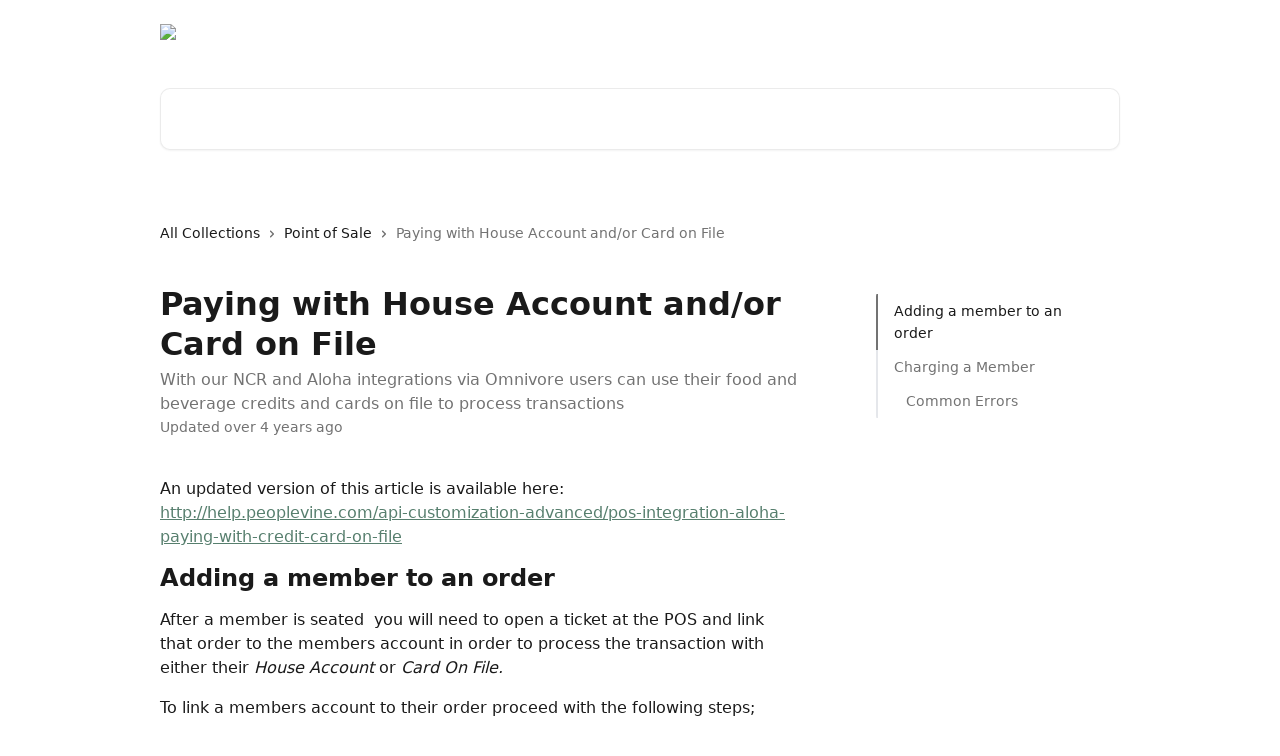

--- FILE ---
content_type: text/html; charset=utf-8
request_url: https://help.peoplevinehelp.com/en/articles/2494087-paying-with-house-account-and-or-card-on-file
body_size: 16088
content:
<!DOCTYPE html><html lang="en"><head><meta charSet="utf-8" data-next-head=""/><title data-next-head="">Paying with House Account and/or Card on File | Peoplevine Resources</title><meta property="og:title" content="Paying with House Account and/or Card on File | Peoplevine Resources" data-next-head=""/><meta name="twitter:title" content="Paying with House Account and/or Card on File | Peoplevine Resources" data-next-head=""/><meta property="og:description" content="With our NCR and Aloha integrations via Omnivore users can use their food and beverage credits and cards on file to process transactions" data-next-head=""/><meta name="twitter:description" content="With our NCR and Aloha integrations via Omnivore users can use their food and beverage credits and cards on file to process transactions" data-next-head=""/><meta name="description" content="With our NCR and Aloha integrations via Omnivore users can use their food and beverage credits and cards on file to process transactions" data-next-head=""/><meta property="og:type" content="article" data-next-head=""/><meta name="robots" content="all" data-next-head=""/><meta name="viewport" content="width=device-width, initial-scale=1" data-next-head=""/><link href="https://static.intercomassets.com/assets/educate/educate-favicon-64x64-at-2x-52016a3500a250d0b118c0a04ddd13b1a7364a27759483536dd1940bccdefc20.png" rel="icon" data-next-head=""/><link rel="canonical" href="https://help.peoplevinehelp.com/en/articles/2494087-paying-with-house-account-and-or-card-on-file" data-next-head=""/><link rel="alternate" href="https://help.peoplevinehelp.com/en/articles/2494087-paying-with-house-account-and-or-card-on-file" hrefLang="en" data-next-head=""/><link rel="alternate" href="https://help.peoplevinehelp.com/en/articles/2494087-paying-with-house-account-and-or-card-on-file" hrefLang="x-default" data-next-head=""/><link nonce="6e4bhIa4i0AoAft/EbfZs9Xy9tiiiKlXJrWPLh/d5MY=" rel="preload" href="https://static.intercomassets.com/_next/static/css/3141721a1e975790.css" as="style"/><link nonce="6e4bhIa4i0AoAft/EbfZs9Xy9tiiiKlXJrWPLh/d5MY=" rel="stylesheet" href="https://static.intercomassets.com/_next/static/css/3141721a1e975790.css" data-n-g=""/><noscript data-n-css="6e4bhIa4i0AoAft/EbfZs9Xy9tiiiKlXJrWPLh/d5MY="></noscript><script defer="" nonce="6e4bhIa4i0AoAft/EbfZs9Xy9tiiiKlXJrWPLh/d5MY=" nomodule="" src="https://static.intercomassets.com/_next/static/chunks/polyfills-42372ed130431b0a.js"></script><script defer="" src="https://static.intercomassets.com/_next/static/chunks/7506.a4d4b38169fb1abb.js" nonce="6e4bhIa4i0AoAft/EbfZs9Xy9tiiiKlXJrWPLh/d5MY="></script><script src="https://static.intercomassets.com/_next/static/chunks/webpack-bddfdcefc2f9fcc5.js" nonce="6e4bhIa4i0AoAft/EbfZs9Xy9tiiiKlXJrWPLh/d5MY=" defer=""></script><script src="https://static.intercomassets.com/_next/static/chunks/framework-1f1b8d38c1d86c61.js" nonce="6e4bhIa4i0AoAft/EbfZs9Xy9tiiiKlXJrWPLh/d5MY=" defer=""></script><script src="https://static.intercomassets.com/_next/static/chunks/main-867d51f9867933e7.js" nonce="6e4bhIa4i0AoAft/EbfZs9Xy9tiiiKlXJrWPLh/d5MY=" defer=""></script><script src="https://static.intercomassets.com/_next/static/chunks/pages/_app-48cb5066bcd6f6c7.js" nonce="6e4bhIa4i0AoAft/EbfZs9Xy9tiiiKlXJrWPLh/d5MY=" defer=""></script><script src="https://static.intercomassets.com/_next/static/chunks/d0502abb-aa607f45f5026044.js" nonce="6e4bhIa4i0AoAft/EbfZs9Xy9tiiiKlXJrWPLh/d5MY=" defer=""></script><script src="https://static.intercomassets.com/_next/static/chunks/6190-ef428f6633b5a03f.js" nonce="6e4bhIa4i0AoAft/EbfZs9Xy9tiiiKlXJrWPLh/d5MY=" defer=""></script><script src="https://static.intercomassets.com/_next/static/chunks/5729-6d79ddfe1353a77c.js" nonce="6e4bhIa4i0AoAft/EbfZs9Xy9tiiiKlXJrWPLh/d5MY=" defer=""></script><script src="https://static.intercomassets.com/_next/static/chunks/296-7834dcf3444315af.js" nonce="6e4bhIa4i0AoAft/EbfZs9Xy9tiiiKlXJrWPLh/d5MY=" defer=""></script><script src="https://static.intercomassets.com/_next/static/chunks/4835-9db7cd232aae5617.js" nonce="6e4bhIa4i0AoAft/EbfZs9Xy9tiiiKlXJrWPLh/d5MY=" defer=""></script><script src="https://static.intercomassets.com/_next/static/chunks/2735-8954effe331a5dbf.js" nonce="6e4bhIa4i0AoAft/EbfZs9Xy9tiiiKlXJrWPLh/d5MY=" defer=""></script><script src="https://static.intercomassets.com/_next/static/chunks/pages/%5BhelpCenterIdentifier%5D/%5Blocale%5D/articles/%5BarticleSlug%5D-cb17d809302ca462.js" nonce="6e4bhIa4i0AoAft/EbfZs9Xy9tiiiKlXJrWPLh/d5MY=" defer=""></script><script src="https://static.intercomassets.com/_next/static/owCM6oqJUAqxAIiAh7wdD/_buildManifest.js" nonce="6e4bhIa4i0AoAft/EbfZs9Xy9tiiiKlXJrWPLh/d5MY=" defer=""></script><script src="https://static.intercomassets.com/_next/static/owCM6oqJUAqxAIiAh7wdD/_ssgManifest.js" nonce="6e4bhIa4i0AoAft/EbfZs9Xy9tiiiKlXJrWPLh/d5MY=" defer=""></script><meta name="sentry-trace" content="3b23a509f99aff0de0eb04446667aefe-fb87663344701143-0"/><meta name="baggage" content="sentry-environment=production,sentry-release=26d76f7c84b09204ce798b2e4a56b669913ab165,sentry-public_key=187f842308a64dea9f1f64d4b1b9c298,sentry-trace_id=3b23a509f99aff0de0eb04446667aefe,sentry-org_id=2129,sentry-sampled=false,sentry-sample_rand=0.24111196175620764,sentry-sample_rate=0"/><style id="__jsx-298807316">:root{--body-bg: rgb(255, 255, 255);
--body-image: none;
--body-bg-rgb: 255, 255, 255;
--body-border: rgb(230, 230, 230);
--body-primary-color: #1a1a1a;
--body-secondary-color: #737373;
--body-reaction-bg: rgb(242, 242, 242);
--body-reaction-text-color: rgb(64, 64, 64);
--body-toc-active-border: #737373;
--body-toc-inactive-border: #f2f2f2;
--body-toc-inactive-color: #737373;
--body-toc-active-font-weight: 400;
--body-table-border: rgb(204, 204, 204);
--body-color: hsl(0, 0%, 0%);
--footer-bg: rgb(255, 255, 255);
--footer-image: none;
--footer-border: rgb(230, 230, 230);
--footer-color: hsl(0, 0%, 0%);
--header-bg: none;
--header-image: url(https://downloads.intercomcdn.com/i/o/498299/6d718b5034644b52808fc651/6250edecf4118498104514ea4e225e2e.png);
--header-color: hsl(0, 0%, 100%);
--collection-card-bg: rgb(245, 245, 245);
--collection-card-image: none;
--collection-card-color: hsl(154, 19%, 42%);
--card-bg: rgb(255, 255, 255);
--card-border-color: rgb(230, 230, 230);
--card-border-inner-radius: 6px;
--card-border-radius: 8px;
--card-shadow: 0 1px 2px 0 rgb(0 0 0 / 0.05);
--search-bar-border-radius: 10px;
--search-bar-width: 100%;
--ticket-blue-bg-color: #dce1f9;
--ticket-blue-text-color: #334bfa;
--ticket-green-bg-color: #d7efdc;
--ticket-green-text-color: #0f7134;
--ticket-orange-bg-color: #ffebdb;
--ticket-orange-text-color: #b24d00;
--ticket-red-bg-color: #ffdbdb;
--ticket-red-text-color: #df2020;
--header-height: 245px;
--header-subheader-background-color: #000000;
--header-subheader-font-color: #FFFFFF;
--content-block-bg: rgb(255, 255, 255);
--content-block-image: none;
--content-block-color: hsl(0, 0%, 10%);
--content-block-button-bg: rgb(51, 75, 250);
--content-block-button-image: none;
--content-block-button-color: hsl(0, 0%, 100%);
--content-block-button-radius: 6px;
--primary-color: hsl(154, 19%, 42%);
--primary-color-alpha-10: hsla(154, 19%, 42%, 0.1);
--primary-color-alpha-60: hsla(154, 19%, 42%, 0.6);
--text-on-primary-color: #1a1a1a}</style><style id="__jsx-1611979459">:root{--font-family-primary: system-ui, "Segoe UI", "Roboto", "Helvetica", "Arial", sans-serif, "Apple Color Emoji", "Segoe UI Emoji", "Segoe UI Symbol"}</style><style id="__jsx-2466147061">:root{--font-family-secondary: system-ui, "Segoe UI", "Roboto", "Helvetica", "Arial", sans-serif, "Apple Color Emoji", "Segoe UI Emoji", "Segoe UI Symbol"}</style><style id="__jsx-cf6f0ea00fa5c760">.fade-background.jsx-cf6f0ea00fa5c760{background:radial-gradient(333.38%100%at 50%0%,rgba(var(--body-bg-rgb),0)0%,rgba(var(--body-bg-rgb),.00925356)11.67%,rgba(var(--body-bg-rgb),.0337355)21.17%,rgba(var(--body-bg-rgb),.0718242)28.85%,rgba(var(--body-bg-rgb),.121898)35.03%,rgba(var(--body-bg-rgb),.182336)40.05%,rgba(var(--body-bg-rgb),.251516)44.25%,rgba(var(--body-bg-rgb),.327818)47.96%,rgba(var(--body-bg-rgb),.409618)51.51%,rgba(var(--body-bg-rgb),.495297)55.23%,rgba(var(--body-bg-rgb),.583232)59.47%,rgba(var(--body-bg-rgb),.671801)64.55%,rgba(var(--body-bg-rgb),.759385)70.81%,rgba(var(--body-bg-rgb),.84436)78.58%,rgba(var(--body-bg-rgb),.9551)88.2%,rgba(var(--body-bg-rgb),1)100%),var(--header-image),var(--header-bg);background-size:cover;background-position-x:center}</style><style id="__jsx-27f84a20f81f6ce9">.table-of-contents::-webkit-scrollbar{width:8px}.table-of-contents::-webkit-scrollbar-thumb{background-color:#f2f2f2;border-radius:8px}</style><style id="__jsx-a49d9ef8a9865a27">.table_of_contents.jsx-a49d9ef8a9865a27{max-width:260px;min-width:260px}</style><style id="__jsx-62724fba150252e0">.related_articles section a{color:initial}</style><style id="__jsx-4bed0c08ce36899e">.article_body a:not(.intercom-h2b-button){color:var(--primary-color)}article a.intercom-h2b-button{background-color:var(--primary-color);border:0}.zendesk-article table{overflow-x:scroll!important;display:block!important;height:auto!important}.intercom-interblocks-unordered-nested-list ul,.intercom-interblocks-ordered-nested-list ol{margin-top:16px;margin-bottom:16px}.intercom-interblocks-unordered-nested-list ul .intercom-interblocks-unordered-nested-list ul,.intercom-interblocks-unordered-nested-list ul .intercom-interblocks-ordered-nested-list ol,.intercom-interblocks-ordered-nested-list ol .intercom-interblocks-ordered-nested-list ol,.intercom-interblocks-ordered-nested-list ol .intercom-interblocks-unordered-nested-list ul{margin-top:0;margin-bottom:0}.intercom-interblocks-image a:focus{outline-offset:3px}</style></head><body><div id="__next"><div dir="ltr" class="h-full w-full"><a href="#main-content" class="sr-only font-bold text-header-color focus:not-sr-only focus:absolute focus:left-4 focus:top-4 focus:z-50" aria-roledescription="Link, Press control-option-right-arrow to exit">Skip to main content</a><main class="header__lite"><header id="header" data-testid="header" class="jsx-cf6f0ea00fa5c760 flex flex-col text-header-color"><div class="jsx-cf6f0ea00fa5c760 relative flex grow flex-col mb-9 bg-header-bg bg-header-image bg-cover bg-center pb-9"><div id="sr-announcement" aria-live="polite" class="jsx-cf6f0ea00fa5c760 sr-only"></div><div class="jsx-cf6f0ea00fa5c760 flex h-full flex-col items-center marker:shrink-0"><section class="relative flex w-full flex-col mb-6 pb-6"><div class="header__meta_wrapper flex justify-center px-5 pt-6 leading-none sm:px-10"><div class="flex items-center w-240" data-testid="subheader-container"><div class="mo__body header__site_name"><div class="header__logo"><a href="/en/"><img src="https://downloads.intercomcdn.com/i/o/253441/e14c4076b17e81c3bc884ff2/0aafc58eed34b87d23d9a3c11d64a2d1.png" height="184" alt="Peoplevine Resources"/></a></div></div><div><div class="flex items-center font-semibold"><div class="flex items-center md:hidden" data-testid="small-screen-children"><button class="flex items-center border-none bg-transparent px-1.5" data-testid="hamburger-menu-button" aria-label="Open menu"><svg width="24" height="24" viewBox="0 0 16 16" xmlns="http://www.w3.org/2000/svg" class="fill-current"><path d="M1.86861 2C1.38889 2 1 2.3806 1 2.85008C1 3.31957 1.38889 3.70017 1.86861 3.70017H14.1314C14.6111 3.70017 15 3.31957 15 2.85008C15 2.3806 14.6111 2 14.1314 2H1.86861Z"></path><path d="M1 8C1 7.53051 1.38889 7.14992 1.86861 7.14992H14.1314C14.6111 7.14992 15 7.53051 15 8C15 8.46949 14.6111 8.85008 14.1314 8.85008H1.86861C1.38889 8.85008 1 8.46949 1 8Z"></path><path d="M1 13.1499C1 12.6804 1.38889 12.2998 1.86861 12.2998H14.1314C14.6111 12.2998 15 12.6804 15 13.1499C15 13.6194 14.6111 14 14.1314 14H1.86861C1.38889 14 1 13.6194 1 13.1499Z"></path></svg></button><div class="fixed right-0 top-0 z-50 h-full w-full hidden" data-testid="hamburger-menu"><div class="flex h-full w-full justify-end bg-black bg-opacity-30"><div class="flex h-fit w-full flex-col bg-white opacity-100 sm:h-full sm:w-1/2"><button class="text-body-font flex items-center self-end border-none bg-transparent pr-6 pt-6" data-testid="hamburger-menu-close-button" aria-label="Close menu"><svg width="24" height="24" viewBox="0 0 16 16" xmlns="http://www.w3.org/2000/svg"><path d="M3.5097 3.5097C3.84165 3.17776 4.37984 3.17776 4.71178 3.5097L7.99983 6.79775L11.2879 3.5097C11.6198 3.17776 12.158 3.17776 12.49 3.5097C12.8219 3.84165 12.8219 4.37984 12.49 4.71178L9.20191 7.99983L12.49 11.2879C12.8219 11.6198 12.8219 12.158 12.49 12.49C12.158 12.8219 11.6198 12.8219 11.2879 12.49L7.99983 9.20191L4.71178 12.49C4.37984 12.8219 3.84165 12.8219 3.5097 12.49C3.17776 12.158 3.17776 11.6198 3.5097 11.2879L6.79775 7.99983L3.5097 4.71178C3.17776 4.37984 3.17776 3.84165 3.5097 3.5097Z"></path></svg></button><nav class="flex flex-col pl-4 text-black"><a target="_blank" rel="noopener noreferrer" href="https://www.peoplevine.com/support" class="mx-5 mb-5 text-md no-underline hover:opacity-80 md:mx-3 md:my-0 md:text-base" data-testid="header-link-0">More training</a><a target="_blank" rel="noopener noreferrer" href="https://support@peoplevine.com" class="mx-5 mb-5 text-md no-underline hover:opacity-80 md:mx-3 md:my-0 md:text-base" data-testid="header-link-1">Contact us</a><div class="relative cursor-pointer has-[:focus]:outline"><select class="peer absolute z-10 block h-6 w-full cursor-pointer opacity-0 md:text-base" aria-label="Change language" id="language-selector"><option value="/en/articles/2494087-paying-with-house-account-and-or-card-on-file" class="text-black" selected="">English</option></select><div class="mb-10 ml-5 flex items-center gap-1 text-md hover:opacity-80 peer-hover:opacity-80 md:m-0 md:ml-3 md:text-base" aria-hidden="true"><svg id="locale-picker-globe" width="16" height="16" viewBox="0 0 16 16" fill="none" xmlns="http://www.w3.org/2000/svg" class="shrink-0" aria-hidden="true"><path d="M8 15C11.866 15 15 11.866 15 8C15 4.13401 11.866 1 8 1C4.13401 1 1 4.13401 1 8C1 11.866 4.13401 15 8 15Z" stroke="currentColor" stroke-linecap="round" stroke-linejoin="round"></path><path d="M8 15C9.39949 15 10.534 11.866 10.534 8C10.534 4.13401 9.39949 1 8 1C6.60051 1 5.466 4.13401 5.466 8C5.466 11.866 6.60051 15 8 15Z" stroke="currentColor" stroke-linecap="round" stroke-linejoin="round"></path><path d="M1.448 5.75989H14.524" stroke="currentColor" stroke-linecap="round" stroke-linejoin="round"></path><path d="M1.448 10.2402H14.524" stroke="currentColor" stroke-linecap="round" stroke-linejoin="round"></path></svg>English<svg id="locale-picker-arrow" width="16" height="16" viewBox="0 0 16 16" fill="none" xmlns="http://www.w3.org/2000/svg" class="shrink-0" aria-hidden="true"><path d="M5 6.5L8.00093 9.5L11 6.50187" stroke="currentColor" stroke-width="1.5" stroke-linecap="round" stroke-linejoin="round"></path></svg></div></div></nav></div></div></div></div><nav class="hidden items-center md:flex" data-testid="large-screen-children"><a target="_blank" rel="noopener noreferrer" href="https://www.peoplevine.com/support" class="mx-5 mb-5 text-md no-underline hover:opacity-80 md:mx-3 md:my-0 md:text-base" data-testid="header-link-0">More training</a><a target="_blank" rel="noopener noreferrer" href="https://support@peoplevine.com" class="mx-5 mb-5 text-md no-underline hover:opacity-80 md:mx-3 md:my-0 md:text-base" data-testid="header-link-1">Contact us</a><div class="relative cursor-pointer has-[:focus]:outline"><select class="peer absolute z-10 block h-6 w-full cursor-pointer opacity-0 md:text-base" aria-label="Change language" id="language-selector"><option value="/en/articles/2494087-paying-with-house-account-and-or-card-on-file" class="text-black" selected="">English</option></select><div class="mb-10 ml-5 flex items-center gap-1 text-md hover:opacity-80 peer-hover:opacity-80 md:m-0 md:ml-3 md:text-base" aria-hidden="true"><svg id="locale-picker-globe" width="16" height="16" viewBox="0 0 16 16" fill="none" xmlns="http://www.w3.org/2000/svg" class="shrink-0" aria-hidden="true"><path d="M8 15C11.866 15 15 11.866 15 8C15 4.13401 11.866 1 8 1C4.13401 1 1 4.13401 1 8C1 11.866 4.13401 15 8 15Z" stroke="currentColor" stroke-linecap="round" stroke-linejoin="round"></path><path d="M8 15C9.39949 15 10.534 11.866 10.534 8C10.534 4.13401 9.39949 1 8 1C6.60051 1 5.466 4.13401 5.466 8C5.466 11.866 6.60051 15 8 15Z" stroke="currentColor" stroke-linecap="round" stroke-linejoin="round"></path><path d="M1.448 5.75989H14.524" stroke="currentColor" stroke-linecap="round" stroke-linejoin="round"></path><path d="M1.448 10.2402H14.524" stroke="currentColor" stroke-linecap="round" stroke-linejoin="round"></path></svg>English<svg id="locale-picker-arrow" width="16" height="16" viewBox="0 0 16 16" fill="none" xmlns="http://www.w3.org/2000/svg" class="shrink-0" aria-hidden="true"><path d="M5 6.5L8.00093 9.5L11 6.50187" stroke="currentColor" stroke-width="1.5" stroke-linecap="round" stroke-linejoin="round"></path></svg></div></div></nav></div></div></div></div></section><section class="relative mx-5 flex h-full w-full flex-col items-center px-5 sm:px-10"><div class="flex h-full max-w-full flex-col w-240 justify-end" data-testid="main-header-container"><div id="search-bar" class="relative w-full"><form action="/en/" autoComplete="off"><div class="flex w-full flex-col items-start"><div class="relative flex w-full sm:w-search-bar"><label for="search-input" class="sr-only">Search for articles...</label><input id="search-input" type="text" autoComplete="off" class="peer w-full rounded-search-bar border border-black-alpha-8 bg-white-alpha-20 p-4 ps-12 font-secondary text-lg text-header-color shadow-search-bar outline-none transition ease-linear placeholder:text-header-color hover:bg-white-alpha-27 hover:shadow-search-bar-hover focus:border-transparent focus:bg-white focus:text-black-10 focus:shadow-search-bar-focused placeholder:focus:text-black-45" placeholder="Search for articles..." name="q" aria-label="Search for articles..." value=""/><div class="absolute inset-y-0 start-0 flex items-center fill-header-color peer-focus-visible:fill-black-45 pointer-events-none ps-5"><svg width="22" height="21" viewBox="0 0 22 21" xmlns="http://www.w3.org/2000/svg" class="fill-inherit" aria-hidden="true"><path fill-rule="evenodd" clip-rule="evenodd" d="M3.27485 8.7001C3.27485 5.42781 5.92757 2.7751 9.19985 2.7751C12.4721 2.7751 15.1249 5.42781 15.1249 8.7001C15.1249 11.9724 12.4721 14.6251 9.19985 14.6251C5.92757 14.6251 3.27485 11.9724 3.27485 8.7001ZM9.19985 0.225098C4.51924 0.225098 0.724854 4.01948 0.724854 8.7001C0.724854 13.3807 4.51924 17.1751 9.19985 17.1751C11.0802 17.1751 12.8176 16.5627 14.2234 15.5265L19.0981 20.4013C19.5961 20.8992 20.4033 20.8992 20.9013 20.4013C21.3992 19.9033 21.3992 19.0961 20.9013 18.5981L16.0264 13.7233C17.0625 12.3176 17.6749 10.5804 17.6749 8.7001C17.6749 4.01948 13.8805 0.225098 9.19985 0.225098Z"></path></svg></div></div></div></form></div></div></section></div></div></header><div class="z-1 flex shrink-0 grow basis-auto justify-center px-5 sm:px-10"><section data-testid="main-content" id="main-content" class="max-w-full w-240"><section data-testid="article-section" class="section section__article"><div class="flex-row-reverse justify-between flex"><div class="jsx-a49d9ef8a9865a27 w-61 sticky top-8 ml-7 max-w-61 self-start max-lg:hidden mt-16"><div class="jsx-27f84a20f81f6ce9 table-of-contents max-h-[calc(100vh-96px)] overflow-y-auto rounded-2xl text-body-primary-color hover:text-primary max-lg:border max-lg:border-solid max-lg:border-body-border max-lg:shadow-solid-1"><div data-testid="toc-dropdown" class="jsx-27f84a20f81f6ce9 hidden cursor-pointer justify-between border-b max-lg:flex max-lg:flex-row max-lg:border-x-0 max-lg:border-t-0 max-lg:border-solid max-lg:border-b-body-border"><div class="jsx-27f84a20f81f6ce9 my-2 max-lg:pl-4">Table of contents</div><div class="jsx-27f84a20f81f6ce9 "><svg class="ml-2 mr-4 mt-3 transition-transform" transform="rotate(180)" width="16" height="16" fill="none" xmlns="http://www.w3.org/2000/svg"><path fill-rule="evenodd" clip-rule="evenodd" d="M3.93353 5.93451C4.24595 5.62209 4.75248 5.62209 5.0649 5.93451L7.99922 8.86882L10.9335 5.93451C11.246 5.62209 11.7525 5.62209 12.0649 5.93451C12.3773 6.24693 12.3773 6.75346 12.0649 7.06588L8.5649 10.5659C8.25249 10.8783 7.74595 10.8783 7.43353 10.5659L3.93353 7.06588C3.62111 6.75346 3.62111 6.24693 3.93353 5.93451Z" fill="currentColor"></path></svg></div></div><div data-testid="toc-body" class="jsx-27f84a20f81f6ce9 my-2"><section data-testid="toc-section-0" class="jsx-27f84a20f81f6ce9 flex border-y-0 border-e-0 border-s-2 border-solid py-1.5 max-lg:border-none border-body-toc-active-border px-4"><a id="#adding-a-member-to-an-order" href="#adding-a-member-to-an-order" data-testid="toc-link-0" class="jsx-27f84a20f81f6ce9 w-full no-underline hover:text-body-primary-color max-lg:inline-block max-lg:text-body-primary-color max-lg:hover:text-primary lg:text-base font-toc-active text-body-primary-color"></a></section><section data-testid="toc-section-1" class="jsx-27f84a20f81f6ce9 flex border-y-0 border-e-0 border-s-2 border-solid py-1.5 max-lg:border-none px-4"><a id="#charging-a-member" href="#charging-a-member" data-testid="toc-link-1" class="jsx-27f84a20f81f6ce9 w-full no-underline hover:text-body-primary-color max-lg:inline-block max-lg:text-body-primary-color max-lg:hover:text-primary lg:text-base text-body-toc-inactive-color"></a></section><section data-testid="toc-section-2" class="jsx-27f84a20f81f6ce9 flex border-y-0 border-e-0 border-s-2 border-solid py-1.5 max-lg:border-none px-7"><a id="#common-errors" href="#common-errors" data-testid="toc-link-2" class="jsx-27f84a20f81f6ce9 w-full no-underline hover:text-body-primary-color max-lg:inline-block max-lg:text-body-primary-color max-lg:hover:text-primary lg:text-base text-body-toc-inactive-color"></a></section></div></div></div><div class="relative z-3 w-full lg:max-w-160 "><div class="flex pb-6 max-md:pb-2 lg:max-w-160"><div tabindex="-1" class="focus:outline-none"><div class="flex flex-wrap items-baseline pb-4 text-base" tabindex="0" role="navigation" aria-label="Breadcrumb"><a href="/en/" class="pr-2 text-body-primary-color no-underline hover:text-body-secondary-color">All Collections</a><div class="pr-2" aria-hidden="true"><svg width="6" height="10" viewBox="0 0 6 10" class="block h-2 w-2 fill-body-secondary-color rtl:rotate-180" xmlns="http://www.w3.org/2000/svg"><path fill-rule="evenodd" clip-rule="evenodd" d="M0.648862 0.898862C0.316916 1.23081 0.316916 1.769 0.648862 2.10094L3.54782 4.9999L0.648862 7.89886C0.316916 8.23081 0.316917 8.769 0.648862 9.10094C0.980808 9.43289 1.519 9.43289 1.85094 9.10094L5.35094 5.60094C5.68289 5.269 5.68289 4.73081 5.35094 4.39886L1.85094 0.898862C1.519 0.566916 0.980807 0.566916 0.648862 0.898862Z"></path></svg></div><a href="https://help.peoplevinehelp.com/en/collections/3367390-point-of-sale" class="pr-2 text-body-primary-color no-underline hover:text-body-secondary-color" data-testid="breadcrumb-0">Point of Sale</a><div class="pr-2" aria-hidden="true"><svg width="6" height="10" viewBox="0 0 6 10" class="block h-2 w-2 fill-body-secondary-color rtl:rotate-180" xmlns="http://www.w3.org/2000/svg"><path fill-rule="evenodd" clip-rule="evenodd" d="M0.648862 0.898862C0.316916 1.23081 0.316916 1.769 0.648862 2.10094L3.54782 4.9999L0.648862 7.89886C0.316916 8.23081 0.316917 8.769 0.648862 9.10094C0.980808 9.43289 1.519 9.43289 1.85094 9.10094L5.35094 5.60094C5.68289 5.269 5.68289 4.73081 5.35094 4.39886L1.85094 0.898862C1.519 0.566916 0.980807 0.566916 0.648862 0.898862Z"></path></svg></div><div class="text-body-secondary-color">Paying with House Account and/or Card on File</div></div></div></div><div class=""><div class="article intercom-force-break"><div class="mb-10 max-lg:mb-6"><div class="flex flex-col gap-4"><div class="flex flex-col"><h1 class="mb-1 font-primary text-2xl font-bold leading-10 text-body-primary-color">Paying with House Account and/or Card on File</h1><div class="text-md font-normal leading-normal text-body-secondary-color"><p>With our NCR and Aloha integrations via Omnivore users can use their food and beverage credits and cards on file to process transactions</p></div></div><div class="avatar"><div class="avatar__info -mt-0.5 text-base"><span class="text-body-secondary-color"> <!-- -->Updated over 4 years ago</span></div></div></div></div><div class="jsx-4bed0c08ce36899e flex-col"><div class="jsx-4bed0c08ce36899e mb-7 ml-0 text-md max-messenger:mb-6 lg:hidden"><div class="jsx-27f84a20f81f6ce9 table-of-contents max-h-[calc(100vh-96px)] overflow-y-auto rounded-2xl text-body-primary-color hover:text-primary max-lg:border max-lg:border-solid max-lg:border-body-border max-lg:shadow-solid-1"><div data-testid="toc-dropdown" class="jsx-27f84a20f81f6ce9 hidden cursor-pointer justify-between border-b max-lg:flex max-lg:flex-row max-lg:border-x-0 max-lg:border-t-0 max-lg:border-solid max-lg:border-b-body-border border-b-0"><div class="jsx-27f84a20f81f6ce9 my-2 max-lg:pl-4">Table of contents</div><div class="jsx-27f84a20f81f6ce9 "><svg class="ml-2 mr-4 mt-3 transition-transform" transform="" width="16" height="16" fill="none" xmlns="http://www.w3.org/2000/svg"><path fill-rule="evenodd" clip-rule="evenodd" d="M3.93353 5.93451C4.24595 5.62209 4.75248 5.62209 5.0649 5.93451L7.99922 8.86882L10.9335 5.93451C11.246 5.62209 11.7525 5.62209 12.0649 5.93451C12.3773 6.24693 12.3773 6.75346 12.0649 7.06588L8.5649 10.5659C8.25249 10.8783 7.74595 10.8783 7.43353 10.5659L3.93353 7.06588C3.62111 6.75346 3.62111 6.24693 3.93353 5.93451Z" fill="currentColor"></path></svg></div></div><div data-testid="toc-body" class="jsx-27f84a20f81f6ce9 hidden my-2"><section data-testid="toc-section-0" class="jsx-27f84a20f81f6ce9 flex border-y-0 border-e-0 border-s-2 border-solid py-1.5 max-lg:border-none border-body-toc-active-border px-4"><a id="#adding-a-member-to-an-order" href="#adding-a-member-to-an-order" data-testid="toc-link-0" class="jsx-27f84a20f81f6ce9 w-full no-underline hover:text-body-primary-color max-lg:inline-block max-lg:text-body-primary-color max-lg:hover:text-primary lg:text-base font-toc-active text-body-primary-color"></a></section><section data-testid="toc-section-1" class="jsx-27f84a20f81f6ce9 flex border-y-0 border-e-0 border-s-2 border-solid py-1.5 max-lg:border-none px-4"><a id="#charging-a-member" href="#charging-a-member" data-testid="toc-link-1" class="jsx-27f84a20f81f6ce9 w-full no-underline hover:text-body-primary-color max-lg:inline-block max-lg:text-body-primary-color max-lg:hover:text-primary lg:text-base text-body-toc-inactive-color"></a></section><section data-testid="toc-section-2" class="jsx-27f84a20f81f6ce9 flex border-y-0 border-e-0 border-s-2 border-solid py-1.5 max-lg:border-none px-7"><a id="#common-errors" href="#common-errors" data-testid="toc-link-2" class="jsx-27f84a20f81f6ce9 w-full no-underline hover:text-body-primary-color max-lg:inline-block max-lg:text-body-primary-color max-lg:hover:text-primary lg:text-base text-body-toc-inactive-color"></a></section></div></div></div><div class="jsx-4bed0c08ce36899e article_body"><article class="jsx-4bed0c08ce36899e "><div class="intercom-interblocks-paragraph intercom-interblocks-align-left"><p>An updated version of this article is available here: <a href="http://help.peoplevine.com/api-customization-advanced/pos-integration-aloha-paying-with-credit-card-on-file" target="_blank" rel="nofollow noopener noreferrer">http://help.peoplevine.com/api-customization-advanced/pos-integration-aloha-paying-with-credit-card-on-file</a></p></div><div class="intercom-interblocks-heading intercom-interblocks-align-left"><h1 id="adding-a-member-to-an-order">Adding a member to an order</h1></div><div class="intercom-interblocks-paragraph intercom-interblocks-align-left"><p>After a member is seated  you will need to open a ticket at the POS and link that order to the members account in order to process the transaction with either their <i>House Account </i>or <i>Card On File.</i></p></div><div class="intercom-interblocks-paragraph intercom-interblocks-align-left"><p>To link a members account to their order proceed with the following steps;<br/>​</p></div><div class="intercom-interblocks-image intercom-interblocks-align-left"><a href="https://downloads.intercomcdn.com/i/o/85604526/8e1031a47f8437a8b5a9fa59/image.png?expires=1768768200&amp;signature=719c8558a27a44b2fe5babdc3d6e6c171c22d92b7d7ae0433ebaa69601696605&amp;req=fCUhFs17n4cTWLcX3D%2B5hrIRczeRCvvDVxq8KLa6hL1tODHAcT9Tx%2BQayr0F%0AK%2FbO5olI8tSLNZDp%0A" target="_blank" rel="noreferrer nofollow noopener"><img src="https://downloads.intercomcdn.com/i/o/85604526/8e1031a47f8437a8b5a9fa59/image.png?expires=1768768200&amp;signature=719c8558a27a44b2fe5babdc3d6e6c171c22d92b7d7ae0433ebaa69601696605&amp;req=fCUhFs17n4cTWLcX3D%2B5hrIRczeRCvvDVxq8KLa6hL1tODHAcT9Tx%2BQayr0F%0AK%2FbO5olI8tSLNZDp%0A" width="565" height="275"/></a></div><div class="intercom-interblocks-ordered-nested-list"><ol><li><div class="intercom-interblocks-paragraph no-margin intercom-interblocks-align-left"><p>Login to the POS</p></div></li><li><div class="intercom-interblocks-paragraph no-margin intercom-interblocks-align-left"><p>Select your members table in which they have just been seated</p></div></li><li><div class="intercom-interblocks-paragraph no-margin intercom-interblocks-align-left"><p>Tab down in the menu to <i>Misc</i></p></div></li><li><div class="intercom-interblocks-paragraph no-margin intercom-interblocks-align-left"><p>Select <i>Member Card</i></p></div></li><li><div class="intercom-interblocks-paragraph no-margin intercom-interblocks-align-left"><p>Scan their cheat sheet barcode, or manually enter their alphanumeric member number or their phone number on file.</p></div></li><li><div class="intercom-interblocks-paragraph no-margin intercom-interblocks-align-left"><p>You should now see Member Card #XXXXXX as a line item on the bill</p></div></li></ol></div><div class="intercom-interblocks-image intercom-interblocks-align-left"><a href="https://downloads.intercomcdn.com/i/o/85604387/f1f37b73b9171616055283dc/image.png?expires=1768768200&amp;signature=1579c5c26dbe9cd6e792f16b8cdec0b7717890d32824b056d18cef9e5d9e8f99&amp;req=fCUhFs19lYYTWLcX3D%2B5hpqQHrizcqFCpal8RMVYYUqOr3t21ImZ37lKxBUI%0AA7EMl%2F1XQDEIxE23%0A" target="_blank" rel="noreferrer nofollow noopener"><img src="https://downloads.intercomcdn.com/i/o/85604387/f1f37b73b9171616055283dc/image.png?expires=1768768200&amp;signature=1579c5c26dbe9cd6e792f16b8cdec0b7717890d32824b056d18cef9e5d9e8f99&amp;req=fCUhFs19lYYTWLcX3D%2B5hpqQHrizcqFCpal8RMVYYUqOr3t21ImZ37lKxBUI%0AA7EMl%2F1XQDEIxE23%0A" width="532" height="191"/></a></div><div class="intercom-interblocks-paragraph intercom-interblocks-align-left"><p>	</p></div><div class="intercom-interblocks-heading intercom-interblocks-align-left"><h1 id="charging-a-member">Charging a Member</h1></div><div class="intercom-interblocks-paragraph intercom-interblocks-align-left"><p>When it comes time to close out the members bill there are two methods to pay. They can be billed by their <i>House Account (Credits issued based on their member level)</i> or with their <i>Card On File</i></p></div><div class="intercom-interblocks-unordered-nested-list"><ul><li><div class="intercom-interblocks-paragraph no-margin intercom-interblocks-align-left"><p><b>House Account (F&amp;B Credits)</b></p></div></li></ul></div><div class="intercom-interblocks-paragraph intercom-interblocks-align-left"><p>When closing a member’s bill who wishes to pay with their House Account proceed with the following steps;</p></div><div class="intercom-interblocks-ordered-nested-list"><ol><li><div class="intercom-interblocks-paragraph no-margin intercom-interblocks-align-left"><p>Ensure the members number has been applied to the order (previous step)</p></div></li><li><div class="intercom-interblocks-paragraph no-margin intercom-interblocks-align-left"><p>Click <i>Close </i>as you would normally close an ordinary check</p></div></li><li><div class="intercom-interblocks-paragraph no-margin intercom-interblocks-align-left"><p>Select the House Account payment button</p></div></li><li><div class="intercom-interblocks-paragraph no-margin intercom-interblocks-align-left"><p>Wait for the green <i>Approved</i> message</p></div></li><li><div class="intercom-interblocks-paragraph no-margin intercom-interblocks-align-left"><p>Click <i>Close </i>to print receipt</p></div></li></ol></div><div class="intercom-interblocks-unordered-nested-list"><ul><li><div class="intercom-interblocks-paragraph no-margin intercom-interblocks-align-left"><p><b>Card on file</b></p></div></li></ul></div><div class="intercom-interblocks-paragraph intercom-interblocks-align-left"><p>When closing a member’s bill who wishes to pay with their Card On File  proceed with the following steps;</p></div><div class="intercom-interblocks-ordered-nested-list"><ol><li><div class="intercom-interblocks-paragraph no-margin intercom-interblocks-align-left"><p>Ensure the members number has been applied to the order (previous step)</p></div></li><li><div class="intercom-interblocks-paragraph no-margin intercom-interblocks-align-left"><p>Click <i>Close </i>as you would normally close an ordinary check</p></div></li><li><div class="intercom-interblocks-paragraph no-margin intercom-interblocks-align-left"><p>Select Card On File</p></div></li><li><div class="intercom-interblocks-paragraph no-margin intercom-interblocks-align-left"><p>Wait for green <i>Approved </i>message</p></div></li><li><div class="intercom-interblocks-paragraph no-margin intercom-interblocks-align-left"><p>Click <i>Close </i>to print receipt</p></div></li></ol></div><div class="intercom-interblocks-subheading intercom-interblocks-align-left"><h2 id="common-errors">Common Errors</h2></div><div class="intercom-interblocks-paragraph intercom-interblocks-align-left"><p>In the event that you encounter an error when processing a charge to a member’s account please wait a few seconds and try again. Below are the typical error messages you may encounter when processing a charge to a members account. </p></div><div class="intercom-interblocks-paragraph intercom-interblocks-align-left"><p><b><i>***NOT A MEMBER***</i></b></p></div><div class="intercom-interblocks-paragraph intercom-interblocks-align-left"><p>You will see this error if the order has not yet synced to the members profile in PeopleVine. Wait a few seconds and try again or verify the member number was entered correctly. </p></div><div class="intercom-interblocks-paragraph intercom-interblocks-align-left"><p><b><i>***NO BALANCE***</i></b></p></div><div class="intercom-interblocks-paragraph intercom-interblocks-align-left"><p>This error indicates the members <i>House Account </i>has no credit remaining.</p></div><div class="intercom-interblocks-paragraph intercom-interblocks-align-left"><p><b><i>***DECLINED***</i></b></p></div><div class="intercom-interblocks-paragraph intercom-interblocks-align-left"><p>This error indicated the members card on file has been declined.</p></div><div class="intercom-interblocks-paragraph intercom-interblocks-align-left"><p><b><i>***NO CARD ON FILE***</i></b></p></div><div class="intercom-interblocks-paragraph intercom-interblocks-align-left"><p>This error indicates that the member does not have a card on file.</p></div><div class="intercom-interblocks-paragraph intercom-interblocks-align-left"><p><b><i>***TRY AGAIN***</i></b></p></div><div class="intercom-interblocks-paragraph intercom-interblocks-align-left"><p>This error indicates the order has not synced. </p></div><div class="intercom-interblocks-image intercom-interblocks-align-left"><a href="https://downloads.intercomcdn.com/i/o/85604566/565a9eb50c576c72c906c9fc/image.png?expires=1768768200&amp;signature=c82f46e1266c60d7d6ee864ae59f334006548d12e6d643e54d6186307a6a97e2&amp;req=fCUhFs17m4cTWLcX3D%2B5hrZvvGumabJIfyNk4ubbrViLnREti3I%2BmTUVO1XV%0AZrz1aM57iNDyUQoG%0A" target="_blank" rel="noreferrer nofollow noopener"><img src="https://downloads.intercomcdn.com/i/o/85604566/565a9eb50c576c72c906c9fc/image.png?expires=1768768200&amp;signature=c82f46e1266c60d7d6ee864ae59f334006548d12e6d643e54d6186307a6a97e2&amp;req=fCUhFs17m4cTWLcX3D%2B5hrZvvGumabJIfyNk4ubbrViLnREti3I%2BmTUVO1XV%0AZrz1aM57iNDyUQoG%0A" width="525" height="304"/></a></div><div class="intercom-interblocks-paragraph intercom-interblocks-align-left"><p> </p></div><section class="jsx-62724fba150252e0 related_articles my-6"><hr class="jsx-62724fba150252e0 my-6 sm:my-8"/><div class="jsx-62724fba150252e0 mb-3 text-xl font-bold">Related Articles</div><section class="flex flex-col rounded-card border border-solid border-card-border bg-card-bg p-2 sm:p-3"><a class="duration-250 group/article flex flex-row justify-between gap-2 py-2 no-underline transition ease-linear hover:bg-primary-alpha-10 hover:text-primary sm:rounded-card-inner sm:py-3 rounded-card-inner px-3" href="https://help.peoplevinehelp.com/en/articles/3344978-process-payment-on-file-api-call" data-testid="article-link"><div class="flex flex-col p-0"><span class="m-0 text-md text-body-primary-color group-hover/article:text-primary">Process Payment on File API Call</span></div><div class="flex shrink-0 flex-col justify-center p-0"><svg class="block h-4 w-4 text-primary ltr:-rotate-90 rtl:rotate-90" fill="currentColor" viewBox="0 0 20 20" xmlns="http://www.w3.org/2000/svg"><path fill-rule="evenodd" d="M5.293 7.293a1 1 0 011.414 0L10 10.586l3.293-3.293a1 1 0 111.414 1.414l-4 4a1 1 0 01-1.414 0l-4-4a1 1 0 010-1.414z" clip-rule="evenodd"></path></svg></div></a><a class="duration-250 group/article flex flex-row justify-between gap-2 py-2 no-underline transition ease-linear hover:bg-primary-alpha-10 hover:text-primary sm:rounded-card-inner sm:py-3 rounded-card-inner px-3" href="https://help.peoplevinehelp.com/en/articles/3854951-user-stories-and-flows-for-your-pos-integration" data-testid="article-link"><div class="flex flex-col p-0"><span class="m-0 text-md text-body-primary-color group-hover/article:text-primary">User Stories and Flows for Your POS Integration</span></div><div class="flex shrink-0 flex-col justify-center p-0"><svg class="block h-4 w-4 text-primary ltr:-rotate-90 rtl:rotate-90" fill="currentColor" viewBox="0 0 20 20" xmlns="http://www.w3.org/2000/svg"><path fill-rule="evenodd" d="M5.293 7.293a1 1 0 011.414 0L10 10.586l3.293-3.293a1 1 0 111.414 1.414l-4 4a1 1 0 01-1.414 0l-4-4a1 1 0 010-1.414z" clip-rule="evenodd"></path></svg></div></a><a class="duration-250 group/article flex flex-row justify-between gap-2 py-2 no-underline transition ease-linear hover:bg-primary-alpha-10 hover:text-primary sm:rounded-card-inner sm:py-3 rounded-card-inner px-3" href="https://help.peoplevinehelp.com/en/articles/4303108-house-accounts" data-testid="article-link"><div class="flex flex-col p-0"><span class="m-0 text-md text-body-primary-color group-hover/article:text-primary">House Accounts</span></div><div class="flex shrink-0 flex-col justify-center p-0"><svg class="block h-4 w-4 text-primary ltr:-rotate-90 rtl:rotate-90" fill="currentColor" viewBox="0 0 20 20" xmlns="http://www.w3.org/2000/svg"><path fill-rule="evenodd" d="M5.293 7.293a1 1 0 011.414 0L10 10.586l3.293-3.293a1 1 0 111.414 1.414l-4 4a1 1 0 01-1.414 0l-4-4a1 1 0 010-1.414z" clip-rule="evenodd"></path></svg></div></a><a class="duration-250 group/article flex flex-row justify-between gap-2 py-2 no-underline transition ease-linear hover:bg-primary-alpha-10 hover:text-primary sm:rounded-card-inner sm:py-3 rounded-card-inner px-3" href="https://help.peoplevinehelp.com/en/articles/4323933-toast-pos" data-testid="article-link"><div class="flex flex-col p-0"><span class="m-0 text-md text-body-primary-color group-hover/article:text-primary">Toast POS</span></div><div class="flex shrink-0 flex-col justify-center p-0"><svg class="block h-4 w-4 text-primary ltr:-rotate-90 rtl:rotate-90" fill="currentColor" viewBox="0 0 20 20" xmlns="http://www.w3.org/2000/svg"><path fill-rule="evenodd" d="M5.293 7.293a1 1 0 011.414 0L10 10.586l3.293-3.293a1 1 0 111.414 1.414l-4 4a1 1 0 01-1.414 0l-4-4a1 1 0 010-1.414z" clip-rule="evenodd"></path></svg></div></a><a class="duration-250 group/article flex flex-row justify-between gap-2 py-2 no-underline transition ease-linear hover:bg-primary-alpha-10 hover:text-primary sm:rounded-card-inner sm:py-3 rounded-card-inner px-3" href="https://help.peoplevinehelp.com/en/articles/4428753-how-can-we-add-cof-card-on-file-and-individual-house-accounts-for-2nd-sub-members" data-testid="article-link"><div class="flex flex-col p-0"><span class="m-0 text-md text-body-primary-color group-hover/article:text-primary">How can we add COF(Card On File) and individual house accounts for 2nd / sub members?</span></div><div class="flex shrink-0 flex-col justify-center p-0"><svg class="block h-4 w-4 text-primary ltr:-rotate-90 rtl:rotate-90" fill="currentColor" viewBox="0 0 20 20" xmlns="http://www.w3.org/2000/svg"><path fill-rule="evenodd" d="M5.293 7.293a1 1 0 011.414 0L10 10.586l3.293-3.293a1 1 0 111.414 1.414l-4 4a1 1 0 01-1.414 0l-4-4a1 1 0 010-1.414z" clip-rule="evenodd"></path></svg></div></a></section></section></article></div></div></div></div><div class="intercom-reaction-picker -mb-4 -ml-4 -mr-4 mt-6 rounded-card sm:-mb-2 sm:-ml-1 sm:-mr-1 sm:mt-8" role="group" aria-label="feedback form"><div class="intercom-reaction-prompt">Did this answer your question?</div><div class="intercom-reactions-container"><button class="intercom-reaction" aria-label="Disappointed Reaction" tabindex="0" data-reaction-text="disappointed" aria-pressed="false"><span title="Disappointed">😞</span></button><button class="intercom-reaction" aria-label="Neutral Reaction" tabindex="0" data-reaction-text="neutral" aria-pressed="false"><span title="Neutral">😐</span></button><button class="intercom-reaction" aria-label="Smiley Reaction" tabindex="0" data-reaction-text="smiley" aria-pressed="false"><span title="Smiley">😃</span></button></div></div></div></div></section></section></div><footer id="footer" class="mt-24 shrink-0 bg-footer-bg px-0 py-12 text-left text-base text-footer-color"><div class="shrink-0 grow basis-auto px-5 sm:px-10"><div class="mx-auto max-w-240 sm:w-auto"><div><div class="text-center" data-testid="simple-footer-layout"><div class="align-middle text-lg text-footer-color"><a class="no-underline" href="/en/"><img data-testid="logo-img" src="https://downloads.intercomcdn.com/i/o/253441/e14c4076b17e81c3bc884ff2/0aafc58eed34b87d23d9a3c11d64a2d1.png" alt="Peoplevine Resources" class="max-h-8 contrast-80 inline"/></a></div><div class="mt-10" data-testid="simple-footer-links"><div class="flex flex-row justify-center"><span><ul data-testid="custom-links" class="mb-4 p-0" id="custom-links"><li class="mx-3 inline-block list-none"><a target="_blank" href="http://help.peoplevine.com/getting-started/" rel="nofollow noreferrer noopener" data-testid="footer-custom-link-0" class="no-underline">Getting Started</a></li><li class="mx-3 inline-block list-none"><a target="_blank" href="https://peoplevine.com/videos" rel="nofollow noreferrer noopener" data-testid="footer-custom-link-1" class="no-underline">Videos</a></li></ul></span></div><ul data-testid="social-links" class="flex flex-wrap items-center gap-4 p-0 justify-center" id="social-links"><li class="list-none align-middle"><a target="_blank" href="https://www.facebook.com/peoplevine" rel="nofollow noreferrer noopener" data-testid="footer-social-link-0" class="no-underline"><img src="https://intercom.help/peoplevine/assets/svg/icon:social-facebook/000000" alt="" aria-label="https://www.facebook.com/peoplevine" width="16" height="16" loading="lazy" data-testid="social-icon-facebook"/></a></li><li class="list-none align-middle"><a target="_blank" href="https://www.twitter.com/peoplevine" rel="nofollow noreferrer noopener" data-testid="footer-social-link-1" class="no-underline"><img src="https://intercom.help/peoplevine/assets/svg/icon:social-twitter/000000" alt="" aria-label="https://www.twitter.com/peoplevine" width="16" height="16" loading="lazy" data-testid="social-icon-twitter"/></a></li><li class="list-none align-middle"><a target="_blank" href="https://www.linkedin.com/company/peoplevine" rel="nofollow noreferrer noopener" data-testid="footer-social-link-2" class="no-underline"><img src="https://intercom.help/peoplevine/assets/svg/icon:social-linkedin/000000" alt="" aria-label="https://www.linkedin.com/company/peoplevine" width="16" height="16" loading="lazy" data-testid="social-icon-linkedin"/></a></li></ul></div><div class="mt-10 flex justify-center"><div class="flex items-center text-sm" data-testid="intercom-advert-branding"><svg width="14" height="14" viewBox="0 0 16 16" fill="none" xmlns="http://www.w3.org/2000/svg"><title>Intercom</title><g clip-path="url(#clip0_1870_86937)"><path d="M14 0H2C0.895 0 0 0.895 0 2V14C0 15.105 0.895 16 2 16H14C15.105 16 16 15.105 16 14V2C16 0.895 15.105 0 14 0ZM10.133 3.02C10.133 2.727 10.373 2.49 10.667 2.49C10.961 2.49 11.2 2.727 11.2 3.02V10.134C11.2 10.428 10.96 10.667 10.667 10.667C10.372 10.667 10.133 10.427 10.133 10.134V3.02ZM7.467 2.672C7.467 2.375 7.705 2.132 8 2.132C8.294 2.132 8.533 2.375 8.533 2.672V10.484C8.533 10.781 8.293 11.022 8 11.022C7.705 11.022 7.467 10.782 7.467 10.484V2.672ZM4.8 3.022C4.8 2.727 5.04 2.489 5.333 2.489C5.628 2.489 5.867 2.726 5.867 3.019V10.133C5.867 10.427 5.627 10.666 5.333 10.666C5.039 10.666 4.8 10.426 4.8 10.133V3.02V3.022ZM2.133 4.088C2.133 3.792 2.373 3.554 2.667 3.554C2.961 3.554 3.2 3.792 3.2 4.087V8.887C3.2 9.18 2.96 9.419 2.667 9.419C2.372 9.419 2.133 9.179 2.133 8.886V4.086V4.088ZM13.68 12.136C13.598 12.206 11.622 13.866 8 13.866C4.378 13.866 2.402 12.206 2.32 12.136C2.096 11.946 2.07 11.608 2.262 11.384C2.452 11.161 2.789 11.134 3.012 11.324C3.044 11.355 4.808 12.8 8 12.8C11.232 12.8 12.97 11.343 12.986 11.328C13.209 11.138 13.546 11.163 13.738 11.386C13.93 11.61 13.904 11.946 13.68 12.138V12.136ZM13.867 8.886C13.867 9.181 13.627 9.42 13.333 9.42C13.039 9.42 12.8 9.18 12.8 8.887V4.087C12.8 3.791 13.04 3.553 13.333 3.553C13.628 3.553 13.867 3.791 13.867 4.086V8.886Z" class="fill-current"></path></g><defs><clipPath id="clip0_1870_86937"><rect width="16" height="16" fill="none"></rect></clipPath></defs></svg><a href="https://www.intercom.com/intercom-link?company=Peoplevine&amp;solution=customer-support&amp;utm_campaign=intercom-link&amp;utm_content=We+run+on+Intercom&amp;utm_medium=help-center&amp;utm_referrer=https%3A%2F%2Fhelp.peoplevinehelp.com%2Fen%2Farticles%2F2494087-paying-with-house-account-and-or-card-on-file&amp;utm_source=desktop-web" class="pl-2 align-middle no-underline">We run on Intercom</a></div></div></div></div></div></div></footer></main></div></div><script id="__NEXT_DATA__" type="application/json" nonce="6e4bhIa4i0AoAft/EbfZs9Xy9tiiiKlXJrWPLh/d5MY=">{"props":{"pageProps":{"app":{"id":"vikyxw9l","messengerUrl":"https://widget.intercom.io/widget/vikyxw9l","name":"Peoplevine","poweredByIntercomUrl":"https://www.intercom.com/intercom-link?company=Peoplevine\u0026solution=customer-support\u0026utm_campaign=intercom-link\u0026utm_content=We+run+on+Intercom\u0026utm_medium=help-center\u0026utm_referrer=https%3A%2F%2Fhelp.peoplevinehelp.com%2Fen%2Farticles%2F2494087-paying-with-house-account-and-or-card-on-file\u0026utm_source=desktop-web","features":{"consentBannerBeta":false,"customNotFoundErrorMessage":false,"disableFontPreloading":false,"disableNoMarginClassTransformation":false,"finOnHelpCenter":false,"hideIconsWithBackgroundImages":false,"messengerCustomFonts":false}},"helpCenterSite":{"customDomain":"help.peoplevinehelp.com","defaultLocale":"en","disableBranding":false,"externalLoginName":null,"externalLoginUrl":null,"footerContactDetails":null,"footerLinks":{"custom":[{"id":1189,"help_center_site_id":333201,"title":"Getting Started","url":"http://help.peoplevine.com/getting-started/","sort_order":1,"link_location":"footer","site_link_group_id":4853},{"id":1190,"help_center_site_id":333201,"title":"Videos","url":"https://peoplevine.com/videos","sort_order":2,"link_location":"footer","site_link_group_id":4853}],"socialLinks":[{"iconUrl":"https://intercom.help/peoplevine/assets/svg/icon:social-facebook","provider":"facebook","url":"https://www.facebook.com/peoplevine"},{"iconUrl":"https://intercom.help/peoplevine/assets/svg/icon:social-twitter","provider":"twitter","url":"https://www.twitter.com/peoplevine"},{"iconUrl":"https://intercom.help/peoplevine/assets/svg/icon:social-linkedin","provider":"linkedin","url":"https://www.linkedin.com/company/peoplevine"}],"linkGroups":[{"title":null,"links":[{"title":"Getting Started","url":"http://help.peoplevine.com/getting-started/"},{"title":"Videos","url":"https://peoplevine.com/videos"}]}]},"headerLinks":[{"site_link_group_id":39508,"id":52471,"help_center_site_id":333201,"title":"More training","url":"https://www.peoplevine.com/support","sort_order":1,"link_location":"header"},{"site_link_group_id":39508,"id":52472,"help_center_site_id":333201,"title":"Contact us","url":"https://support@peoplevine.com","sort_order":2,"link_location":"header"}],"homeCollectionCols":3,"googleAnalyticsTrackingId":"UA-46183734-2","googleTagManagerId":null,"pathPrefixForCustomDomain":null,"seoIndexingEnabled":true,"helpCenterId":333201,"url":"https://help.peoplevinehelp.com","customizedFooterTextContent":null,"consentBannerConfig":null,"canInjectCustomScripts":false,"scriptSection":1,"customScriptFilesExist":false},"localeLinks":[{"id":"en","absoluteUrl":"https://help.peoplevinehelp.com/en/articles/2494087-paying-with-house-account-and-or-card-on-file","available":true,"name":"English","selected":true,"url":"/en/articles/2494087-paying-with-house-account-and-or-card-on-file"}],"requestContext":{"articleSource":null,"academy":false,"canonicalUrl":"https://help.peoplevinehelp.com/en/articles/2494087-paying-with-house-account-and-or-card-on-file","headerless":false,"isDefaultDomainRequest":false,"nonce":"6e4bhIa4i0AoAft/EbfZs9Xy9tiiiKlXJrWPLh/d5MY=","rootUrl":"/en/","sheetUserCipher":null,"type":"help-center"},"theme":{"color":"57806E","siteName":"Peoplevine Resources","headline":"Elevate your member experience","headerFontColor":"FFFFFF","logo":"https://downloads.intercomcdn.com/i/o/253441/e14c4076b17e81c3bc884ff2/0aafc58eed34b87d23d9a3c11d64a2d1.png","logoHeight":"184","header":"https://downloads.intercomcdn.com/i/o/498299/6d718b5034644b52808fc651/6250edecf4118498104514ea4e225e2e.png","favicon":"https://static.intercomassets.com/assets/educate/educate-favicon-64x64-at-2x-52016a3500a250d0b118c0a04ddd13b1a7364a27759483536dd1940bccdefc20.png","locale":"en","homeUrl":"https://www.peoplevine.com","social":null,"urlPrefixForDefaultDomain":"https://intercom.help/peoplevine","customDomain":"help.peoplevinehelp.com","customDomainUsesSsl":true,"customizationOptions":{"customizationType":1,"header":{"backgroundColor":"#57806E","fontColor":"#FFFFFF","fadeToEdge":false,"backgroundGradient":null,"backgroundImageId":498299,"backgroundImageUrl":"https://downloads.intercomcdn.com/i/o/498299/6d718b5034644b52808fc651/6250edecf4118498104514ea4e225e2e.png"},"body":{"backgroundColor":"#ffffff","fontColor":null,"fadeToEdge":null,"backgroundGradient":null,"backgroundImageId":null},"footer":{"backgroundColor":"#ffffff","fontColor":"#000000","fadeToEdge":null,"backgroundGradient":null,"backgroundImageId":null,"showRichTextField":false},"layout":{"homePage":{"blocks":[{"type":"tickets-portal-link","enabled":true},{"type":"content-block","enabled":false,"columns":1},{"type":"article-list","columns":3,"enabled":true,"localizedContent":[{"title":"FAQ","locale":"en","links":[{"articleId":"5506146","type":"article-link"},{"articleId":"3816638","type":"article-link"},{"articleId":"5571267","type":"article-link"},{"articleId":"7849278","type":"article-link"},{"articleId":"7849281","type":"article-link"},{"articleId":"4303108","type":"article-link"},{"articleId":"5397914","type":"article-link"},{"articleId":"4205636","type":"article-link"},{"articleId":"1351516","type":"article-link"}]}]},{"type":"collection-list","columns":3,"template":2}]},"collectionsPage":{"showArticleDescriptions":true},"articlePage":{},"searchPage":{}},"collectionCard":{"global":{"backgroundColor":"#F5F5F5","fontColor":"57806E","fadeToEdge":null,"backgroundGradient":null,"backgroundImageId":null,"showIcons":true,"backgroundImageUrl":null},"collections":[]},"global":{"font":{"customFontFaces":[],"primary":null,"secondary":null},"componentStyle":{"card":{"type":"bordered","borderRadius":8}},"namedComponents":{"header":{"subheader":{"enabled":false,"style":{"backgroundColor":"#000000","fontColor":"#FFFFFF"}},"style":{"height":"245px","align":"start","justify":"end"}},"searchBar":{"style":{"width":"100%","borderRadius":10}},"footer":{"type":0}},"brand":{"colors":[],"websiteUrl":""}},"contentBlock":{"blockStyle":{"backgroundColor":"#ffffff","fontColor":"#1a1a1a","fadeToEdge":null,"backgroundGradient":null,"backgroundImageId":null,"backgroundImageUrl":null},"buttonOptions":{"backgroundColor":"#334BFA","fontColor":"#ffffff","borderRadius":6},"isFullWidth":false}},"helpCenterName":"Peoplevine Resources","footerLogo":"https://downloads.intercomcdn.com/i/o/253441/e14c4076b17e81c3bc884ff2/0aafc58eed34b87d23d9a3c11d64a2d1.png","footerLogoHeight":"184","localisedInformation":{"contentBlock":{"locale":"en","title":"Content section title","withButton":false,"description":"","buttonTitle":"Button title","buttonUrl":""}}},"user":{"userId":"263ad86b-6eb7-406f-a019-93aca9135e8b","role":"visitor_role","country_code":null},"articleContent":{"articleId":"2494087","author":null,"blocks":[{"type":"paragraph","text":"An updated version of this article is available here: \u003ca href=\"http://help.peoplevine.com/api-customization-advanced/pos-integration-aloha-paying-with-credit-card-on-file\" target=\"_blank\" rel=\"nofollow noopener noreferrer\"\u003ehttp://help.peoplevine.com/api-customization-advanced/pos-integration-aloha-paying-with-credit-card-on-file\u003c/a\u003e","align":"left"},{"type":"heading","text":"Adding a member to an order","align":"left","idAttribute":"adding-a-member-to-an-order"},{"type":"paragraph","text":"After a member is seated  you will need to open a ticket at the POS and link that order to the members account in order to process the transaction with either their \u003ci\u003eHouse Account \u003c/i\u003eor \u003ci\u003eCard On File.\u003c/i\u003e","align":"left"},{"type":"paragraph","text":"To link a members account to their order proceed with the following steps;\u003cbr\u003e","align":"left"},{"type":"image","url":"https://downloads.intercomcdn.com/i/o/85604526/8e1031a47f8437a8b5a9fa59/image.png?expires=1768768200\u0026signature=719c8558a27a44b2fe5babdc3d6e6c171c22d92b7d7ae0433ebaa69601696605\u0026req=fCUhFs17n4cTWLcX3D%2B5hrIRczeRCvvDVxq8KLa6hL1tODHAcT9Tx%2BQayr0F%0AK%2FbO5olI8tSLNZDp%0A","width":565,"height":275,"align":"left"},{"type":"orderedNestedList","text":"1. Login to the POS\n2. Select your members table in which they have just been seated\n3. Tab down in the menu to \u003ci\u003eMisc\u003c/i\u003e\n4. Select \u003ci\u003eMember Card\u003c/i\u003e\n5. Scan their cheat sheet barcode, or manually enter their alphanumeric member number or their phone number on file.\n6. You should now see Member Card #XXXXXX as a line item on the bill","items":[{"content":[{"type":"paragraph","text":"Login to the POS","class":"no-margin"}]},{"content":[{"type":"paragraph","text":"Select your members table in which they have just been seated","class":"no-margin"}]},{"content":[{"type":"paragraph","text":"Tab down in the menu to \u003ci\u003eMisc\u003c/i\u003e","class":"no-margin"}]},{"content":[{"type":"paragraph","text":"Select \u003ci\u003eMember Card\u003c/i\u003e","class":"no-margin"}]},{"content":[{"type":"paragraph","text":"Scan their cheat sheet barcode, or manually enter their alphanumeric member number or their phone number on file.","class":"no-margin"}]},{"content":[{"type":"paragraph","text":"You should now see Member Card #XXXXXX as a line item on the bill","class":"no-margin"}]}]},{"type":"image","url":"https://downloads.intercomcdn.com/i/o/85604387/f1f37b73b9171616055283dc/image.png?expires=1768768200\u0026signature=1579c5c26dbe9cd6e792f16b8cdec0b7717890d32824b056d18cef9e5d9e8f99\u0026req=fCUhFs19lYYTWLcX3D%2B5hpqQHrizcqFCpal8RMVYYUqOr3t21ImZ37lKxBUI%0AA7EMl%2F1XQDEIxE23%0A","width":532,"height":191,"align":"left"},{"type":"paragraph","text":"\t","align":"left"},{"type":"heading","text":"Charging a Member","align":"left","idAttribute":"charging-a-member"},{"type":"paragraph","text":"When it comes time to close out the members bill there are two methods to pay. They can be billed by their \u003ci\u003eHouse Account (Credits issued based on their member level)\u003c/i\u003e or with their \u003ci\u003eCard On File\u003c/i\u003e","align":"left"},{"type":"unorderedNestedList","text":"- \u003cb\u003eHouse Account (F\u0026amp;B Credits)\u003c/b\u003e","items":[{"content":[{"type":"paragraph","text":"\u003cb\u003eHouse Account (F\u0026amp;B Credits)\u003c/b\u003e","class":"no-margin"}]}]},{"type":"paragraph","text":"When closing a member’s bill who wishes to pay with their House Account proceed with the following steps;","align":"left"},{"type":"orderedNestedList","text":"1. Ensure the members number has been applied to the order (previous step)\n2. Click \u003ci\u003eClose \u003c/i\u003eas you would normally close an ordinary check\n3. Select the House Account payment button\n4. Wait for the green \u003ci\u003eApproved\u003c/i\u003e message\n5. Click \u003ci\u003eClose \u003c/i\u003eto print receipt","items":[{"content":[{"type":"paragraph","text":"Ensure the members number has been applied to the order (previous step)","class":"no-margin"}]},{"content":[{"type":"paragraph","text":"Click \u003ci\u003eClose \u003c/i\u003eas you would normally close an ordinary check","class":"no-margin"}]},{"content":[{"type":"paragraph","text":"Select the House Account payment button","class":"no-margin"}]},{"content":[{"type":"paragraph","text":"Wait for the green \u003ci\u003eApproved\u003c/i\u003e message","class":"no-margin"}]},{"content":[{"type":"paragraph","text":"Click \u003ci\u003eClose \u003c/i\u003eto print receipt","class":"no-margin"}]}]},{"type":"unorderedNestedList","text":"- \u003cb\u003eCard on file\u003c/b\u003e","items":[{"content":[{"type":"paragraph","text":"\u003cb\u003eCard on file\u003c/b\u003e","class":"no-margin"}]}]},{"type":"paragraph","text":"When closing a member’s bill who wishes to pay with their Card On File \u0026nbsp;proceed with the following steps;","align":"left"},{"type":"orderedNestedList","text":"1. Ensure the members number has been applied to the order (previous step)\n2. Click \u003ci\u003eClose \u003c/i\u003eas you would normally close an ordinary check\n3. Select Card On File\n4. Wait for green \u003ci\u003eApproved \u003c/i\u003emessage\n5. Click \u003ci\u003eClose \u003c/i\u003eto print receipt","items":[{"content":[{"type":"paragraph","text":"Ensure the members number has been applied to the order (previous step)","class":"no-margin"}]},{"content":[{"type":"paragraph","text":"Click \u003ci\u003eClose \u003c/i\u003eas you would normally close an ordinary check","class":"no-margin"}]},{"content":[{"type":"paragraph","text":"Select Card On File","class":"no-margin"}]},{"content":[{"type":"paragraph","text":"Wait for green \u003ci\u003eApproved \u003c/i\u003emessage","class":"no-margin"}]},{"content":[{"type":"paragraph","text":"Click \u003ci\u003eClose \u003c/i\u003eto print receipt","class":"no-margin"}]}]},{"type":"subheading","text":"Common Errors","align":"left","idAttribute":"common-errors"},{"type":"paragraph","text":"In the event that you encounter an error when processing a charge to a member’s account please wait a few seconds and try again. Below are the typical error messages you may encounter when processing a charge to a members account.\u0026nbsp;","align":"left"},{"type":"paragraph","text":"\u003cb\u003e\u003ci\u003e***NOT A MEMBER***\u003c/i\u003e\u003c/b\u003e","align":"left"},{"type":"paragraph","text":"You will see this error if the order has not yet synced to the members profile in PeopleVine. Wait a few seconds and try again or verify the member number was entered correctly.\u0026nbsp;","align":"left"},{"type":"paragraph","text":"\u003cb\u003e\u003ci\u003e***NO BALANCE***\u003c/i\u003e\u003c/b\u003e","align":"left"},{"type":"paragraph","text":"This error indicates the members \u003ci\u003eHouse Account \u003c/i\u003ehas no credit remaining.","align":"left"},{"type":"paragraph","text":"\u003cb\u003e\u003ci\u003e***DECLINED***\u003c/i\u003e\u003c/b\u003e","align":"left"},{"type":"paragraph","text":"This error indicated the members card on file has been declined.","align":"left"},{"type":"paragraph","text":"\u003cb\u003e\u003ci\u003e***NO CARD ON FILE***\u003c/i\u003e\u003c/b\u003e","align":"left"},{"type":"paragraph","text":"This error indicates that the member does not have a card on file.","align":"left"},{"type":"paragraph","text":"\u003cb\u003e\u003ci\u003e***TRY AGAIN***\u003c/i\u003e\u003c/b\u003e","align":"left"},{"type":"paragraph","text":"This error indicates the order has not synced.\u0026nbsp;","align":"left"},{"type":"image","url":"https://downloads.intercomcdn.com/i/o/85604566/565a9eb50c576c72c906c9fc/image.png?expires=1768768200\u0026signature=c82f46e1266c60d7d6ee864ae59f334006548d12e6d643e54d6186307a6a97e2\u0026req=fCUhFs17m4cTWLcX3D%2B5hrZvvGumabJIfyNk4ubbrViLnREti3I%2BmTUVO1XV%0AZrz1aM57iNDyUQoG%0A","width":525,"height":304,"align":"left"},{"type":"paragraph","text":" ","align":"left"}],"collectionId":"3367390","description":"With our NCR and Aloha integrations via Omnivore users can use their food and beverage credits and cards on file to process transactions","id":"1249285","lastUpdated":"Updated over 4 years ago","relatedArticles":[{"title":"Process Payment on File API Call","url":"https://help.peoplevinehelp.com/en/articles/3344978-process-payment-on-file-api-call"},{"title":"User Stories and Flows for Your POS Integration","url":"https://help.peoplevinehelp.com/en/articles/3854951-user-stories-and-flows-for-your-pos-integration"},{"title":"House Accounts","url":"https://help.peoplevinehelp.com/en/articles/4303108-house-accounts"},{"title":"Toast POS","url":"https://help.peoplevinehelp.com/en/articles/4323933-toast-pos"},{"title":"How can we add COF(Card On File) and individual house accounts for 2nd / sub members?","url":"https://help.peoplevinehelp.com/en/articles/4428753-how-can-we-add-cof-card-on-file-and-individual-house-accounts-for-2nd-sub-members"}],"targetUserType":"everyone","title":"Paying with House Account and/or Card on File","showTableOfContents":true,"synced":false,"isStandaloneApp":false},"breadcrumbs":[{"url":"https://help.peoplevinehelp.com/en/collections/3367390-point-of-sale","name":"Point of Sale"}],"selectedReaction":null,"showReactions":true,"themeCSSCustomProperties":{"--body-bg":"rgb(255, 255, 255)","--body-image":"none","--body-bg-rgb":"255, 255, 255","--body-border":"rgb(230, 230, 230)","--body-primary-color":"#1a1a1a","--body-secondary-color":"#737373","--body-reaction-bg":"rgb(242, 242, 242)","--body-reaction-text-color":"rgb(64, 64, 64)","--body-toc-active-border":"#737373","--body-toc-inactive-border":"#f2f2f2","--body-toc-inactive-color":"#737373","--body-toc-active-font-weight":400,"--body-table-border":"rgb(204, 204, 204)","--body-color":"hsl(0, 0%, 0%)","--footer-bg":"rgb(255, 255, 255)","--footer-image":"none","--footer-border":"rgb(230, 230, 230)","--footer-color":"hsl(0, 0%, 0%)","--header-bg":"none","--header-image":"url(https://downloads.intercomcdn.com/i/o/498299/6d718b5034644b52808fc651/6250edecf4118498104514ea4e225e2e.png)","--header-color":"hsl(0, 0%, 100%)","--collection-card-bg":"rgb(245, 245, 245)","--collection-card-image":"none","--collection-card-color":"hsl(154, 19%, 42%)","--card-bg":"rgb(255, 255, 255)","--card-border-color":"rgb(230, 230, 230)","--card-border-inner-radius":"6px","--card-border-radius":"8px","--card-shadow":"0 1px 2px 0 rgb(0 0 0 / 0.05)","--search-bar-border-radius":"10px","--search-bar-width":"100%","--ticket-blue-bg-color":"#dce1f9","--ticket-blue-text-color":"#334bfa","--ticket-green-bg-color":"#d7efdc","--ticket-green-text-color":"#0f7134","--ticket-orange-bg-color":"#ffebdb","--ticket-orange-text-color":"#b24d00","--ticket-red-bg-color":"#ffdbdb","--ticket-red-text-color":"#df2020","--header-height":"245px","--header-subheader-background-color":"#000000","--header-subheader-font-color":"#FFFFFF","--content-block-bg":"rgb(255, 255, 255)","--content-block-image":"none","--content-block-color":"hsl(0, 0%, 10%)","--content-block-button-bg":"rgb(51, 75, 250)","--content-block-button-image":"none","--content-block-button-color":"hsl(0, 0%, 100%)","--content-block-button-radius":"6px","--primary-color":"hsl(154, 19%, 42%)","--primary-color-alpha-10":"hsla(154, 19%, 42%, 0.1)","--primary-color-alpha-60":"hsla(154, 19%, 42%, 0.6)","--text-on-primary-color":"#1a1a1a"},"intl":{"defaultLocale":"en","locale":"en","messages":{"layout.skip_to_main_content":"Skip to main content","layout.skip_to_main_content_exit":"Link, Press control-option-right-arrow to exit","article.attachment_icon":"Attachment icon","article.related_articles":"Related Articles","article.written_by":"Written by \u003cb\u003e{author}\u003c/b\u003e","article.table_of_contents":"Table of contents","breadcrumb.all_collections":"All Collections","breadcrumb.aria_label":"Breadcrumb","collection.article_count.one":"{count} article","collection.article_count.other":"{count} articles","collection.articles_heading":"Articles","collection.sections_heading":"Collections","collection.written_by.one":"Written by \u003cb\u003e{author}\u003c/b\u003e","collection.written_by.two":"Written by \u003cb\u003e{author1}\u003c/b\u003e and \u003cb\u003e{author2}\u003c/b\u003e","collection.written_by.three":"Written by \u003cb\u003e{author1}\u003c/b\u003e, \u003cb\u003e{author2}\u003c/b\u003e and \u003cb\u003e{author3}\u003c/b\u003e","collection.written_by.four":"Written by \u003cb\u003e{author1}\u003c/b\u003e, \u003cb\u003e{author2}\u003c/b\u003e, \u003cb\u003e{author3}\u003c/b\u003e and 1 other","collection.written_by.other":"Written by \u003cb\u003e{author1}\u003c/b\u003e, \u003cb\u003e{author2}\u003c/b\u003e, \u003cb\u003e{author3}\u003c/b\u003e and {count} others","collection.by.one":"By {author}","collection.by.two":"By {author1} and 1 other","collection.by.other":"By {author1} and {count} others","collection.by.count_one":"1 author","collection.by.count_plural":"{count} authors","community_banner.tip":"Tip","community_banner.label":"\u003cb\u003eNeed more help?\u003c/b\u003e Get support from our {link}","community_banner.link_label":"Community Forum","community_banner.description":"Find answers and get help from Intercom Support and Community Experts","header.headline":"Advice and answers from the {appName} Team","header.menu.open":"Open menu","header.menu.close":"Close menu","locale_picker.aria_label":"Change language","not_authorized.cta":"You can try sending us a message or logging in at {link}","not_found.title":"Uh oh. That page doesn’t exist.","not_found.not_authorized":"Unable to load this article, you may need to sign in first","not_found.try_searching":"Try searching for your answer or just send us a message.","tickets_portal_bad_request.title":"No access to tickets portal","tickets_portal_bad_request.learn_more":"Learn more","tickets_portal_bad_request.send_a_message":"Please contact your admin.","no_articles.title":"Empty Help Center","no_articles.no_articles":"This Help Center doesn't have any articles or collections yet.","preview.invalid_preview":"There is no preview available for {previewType}","reaction_picker.did_this_answer_your_question":"Did this answer your question?","reaction_picker.feedback_form_label":"feedback form","reaction_picker.reaction.disappointed.title":"Disappointed","reaction_picker.reaction.disappointed.aria_label":"Disappointed Reaction","reaction_picker.reaction.neutral.title":"Neutral","reaction_picker.reaction.neutral.aria_label":"Neutral Reaction","reaction_picker.reaction.smiley.title":"Smiley","reaction_picker.reaction.smiley.aria_label":"Smiley Reaction","search.box_placeholder_fin":"Ask a question","search.box_placeholder":"Search for articles...","search.clear_search":"Clear search query","search.fin_card_ask_text":"Ask","search.fin_loading_title_1":"Thinking...","search.fin_loading_title_2":"Searching through sources...","search.fin_loading_title_3":"Analyzing...","search.fin_card_description":"Find the answer with Fin AI","search.fin_empty_state":"Sorry, Fin AI wasn't able to answer your question. Try rephrasing it or asking something different","search.no_results":"We couldn't find any articles for:","search.number_of_results":"{count} search results found","search.submit_btn":"Search for articles","search.successful":"Search results for:","footer.powered_by":"We run on Intercom","footer.privacy.choice":"Your Privacy Choices","footer.social.facebook":"Facebook","footer.social.linkedin":"LinkedIn","footer.social.twitter":"Twitter","tickets.title":"Tickets","tickets.company_selector_option":"{companyName}’s tickets","tickets.all_states":"All states","tickets.filters.company_tickets":"All tickets","tickets.filters.my_tickets":"Created by me","tickets.filters.all":"All","tickets.no_tickets_found":"No tickets found","tickets.empty-state.generic.title":"No tickets found","tickets.empty-state.generic.description":"Try using different keywords or filters.","tickets.empty-state.empty-own-tickets.title":"No tickets created by you","tickets.empty-state.empty-own-tickets.description":"Tickets submitted through the messenger or by a support agent in your conversation will appear here.","tickets.empty-state.empty-q.description":"Try using different keywords or checking for typos.","tickets.navigation.home":"Home","tickets.navigation.tickets_portal":"Tickets portal","tickets.navigation.ticket_details":"Ticket #{ticketId}","tickets.view_conversation":"View conversation","tickets.send_message":"Send us a message","tickets.continue_conversation":"Continue the conversation","tickets.avatar_image.image_alt":"{firstName}’s avatar","tickets.fields.id":"Ticket ID","tickets.fields.type":"Ticket type","tickets.fields.title":"Title","tickets.fields.description":"Description","tickets.fields.created_by":"Created by","tickets.fields.email_for_notification":"You will be notified here and by email","tickets.fields.created_at":"Created on","tickets.fields.sorting_updated_at":"Last Updated","tickets.fields.state":"Ticket state","tickets.fields.assignee":"Assignee","tickets.link-block.title":"Tickets portal.","tickets.link-block.description":"Track the progress of all tickets related to your company.","tickets.states.submitted":"Submitted","tickets.states.in_progress":"In progress","tickets.states.waiting_on_customer":"Waiting on you","tickets.states.resolved":"Resolved","tickets.states.description.unassigned.submitted":"We will pick this up soon","tickets.states.description.assigned.submitted":"{assigneeName} will pick this up soon","tickets.states.description.unassigned.in_progress":"We are working on this!","tickets.states.description.assigned.in_progress":"{assigneeName} is working on this!","tickets.states.description.unassigned.waiting_on_customer":"We need more information from you","tickets.states.description.assigned.waiting_on_customer":"{assigneeName} needs more information from you","tickets.states.description.unassigned.resolved":"We have completed your ticket","tickets.states.description.assigned.resolved":"{assigneeName} has completed your ticket","tickets.attributes.boolean.true":"Yes","tickets.attributes.boolean.false":"No","tickets.filter_any":"\u003cb\u003e{name}\u003c/b\u003e is any","tickets.filter_single":"\u003cb\u003e{name}\u003c/b\u003e is {value}","tickets.filter_multiple":"\u003cb\u003e{name}\u003c/b\u003e is one of {count}","tickets.no_options_found":"No options found","tickets.filters.any_option":"Any","tickets.filters.state":"State","tickets.filters.type":"Type","tickets.filters.created_by":"Created by","tickets.filters.assigned_to":"Assigned to","tickets.filters.created_on":"Created on","tickets.filters.updated_on":"Updated on","tickets.filters.date_range.today":"Today","tickets.filters.date_range.yesterday":"Yesterday","tickets.filters.date_range.last_week":"Last week","tickets.filters.date_range.last_30_days":"Last 30 days","tickets.filters.date_range.last_90_days":"Last 90 days","tickets.filters.date_range.custom":"Custom","tickets.filters.date_range.apply_custom_range":"Apply","tickets.filters.date_range.custom_range.start_date":"From","tickets.filters.date_range.custom_range.end_date":"To","tickets.filters.clear_filters":"Clear filters","cookie_banner.default_text":"This site uses cookies and similar technologies (\"cookies\") as strictly necessary for site operation. We and our partners also would like to set additional cookies to enable site performance analytics, functionality, advertising and social media features. See our {cookiePolicyLink} for details. You can change your cookie preferences in our Cookie Settings.","cookie_banner.gdpr_text":"This site uses cookies and similar technologies (\"cookies\") as strictly necessary for site operation. We and our partners also would like to set additional cookies to enable site performance analytics, functionality, advertising and social media features. See our {cookiePolicyLink} for details. You can change your cookie preferences in our Cookie Settings.","cookie_banner.ccpa_text":"This site employs cookies and other technologies that we and our third party vendors use to monitor and record personal information about you and your interactions with the site (including content viewed, cursor movements, screen recordings, and chat contents) for the purposes described in our Cookie Policy. By continuing to visit our site, you agree to our {websiteTermsLink}, {privacyPolicyLink} and {cookiePolicyLink}.","cookie_banner.simple_text":"We use cookies to make our site work and also for analytics and advertising purposes. You can enable or disable optional cookies as desired. See our {cookiePolicyLink} for more details.","cookie_banner.cookie_policy":"Cookie Policy","cookie_banner.website_terms":"Website Terms of Use","cookie_banner.privacy_policy":"Privacy Policy","cookie_banner.accept_all":"Accept All","cookie_banner.accept":"Accept","cookie_banner.reject_all":"Reject All","cookie_banner.manage_cookies":"Manage Cookies","cookie_banner.close":"Close banner","cookie_settings.close":"Close","cookie_settings.title":"Cookie Settings","cookie_settings.description":"We use cookies to enhance your experience. You can customize your cookie preferences below. See our {cookiePolicyLink} for more details.","cookie_settings.ccpa_title":"Your Privacy Choices","cookie_settings.ccpa_description":"You have the right to opt out of the sale of your personal information. See our {cookiePolicyLink} for more details about how we use your data.","cookie_settings.save_preferences":"Save Preferences","cookie_categories.necessary.name":"Strictly Necessary Cookies","cookie_categories.necessary.description":"These cookies are necessary for the website to function and cannot be switched off in our systems.","cookie_categories.functional.name":"Functional Cookies","cookie_categories.functional.description":"These cookies enable the website to provide enhanced functionality and personalisation. They may be set by us or by third party providers whose services we have added to our pages. If you do not allow these cookies then some or all of these services may not function properly.","cookie_categories.performance.name":"Performance Cookies","cookie_categories.performance.description":"These cookies allow us to count visits and traffic sources so we can measure and improve the performance of our site. They help us to know which pages are the most and least popular and see how visitors move around the site.","cookie_categories.advertisement.name":"Advertising and Social Media Cookies","cookie_categories.advertisement.description":"Advertising cookies are set by our advertising partners to collect information about your use of the site, our communications, and other online services over time and with different browsers and devices. They use this information to show you ads online that they think will interest you and measure the ads' performance. Social media cookies are set by social media platforms to enable you to share content on those platforms, and are capable of tracking information about your activity across other online services for use as described in their privacy policies.","cookie_consent.site_access_blocked":"Site access blocked until cookie consent"}},"_sentryTraceData":"3b23a509f99aff0de0eb04446667aefe-0b303a4ebfd20e5b-0","_sentryBaggage":"sentry-environment=production,sentry-release=26d76f7c84b09204ce798b2e4a56b669913ab165,sentry-public_key=187f842308a64dea9f1f64d4b1b9c298,sentry-trace_id=3b23a509f99aff0de0eb04446667aefe,sentry-org_id=2129,sentry-sampled=false,sentry-sample_rand=0.24111196175620764,sentry-sample_rate=0"},"__N_SSP":true},"page":"/[helpCenterIdentifier]/[locale]/articles/[articleSlug]","query":{"helpCenterIdentifier":"peoplevine","locale":"en","articleSlug":"2494087-paying-with-house-account-and-or-card-on-file"},"buildId":"owCM6oqJUAqxAIiAh7wdD","assetPrefix":"https://static.intercomassets.com","isFallback":false,"isExperimentalCompile":false,"dynamicIds":[47506],"gssp":true,"scriptLoader":[]}</script><script defer src="https://static.cloudflareinsights.com/beacon.min.js/vcd15cbe7772f49c399c6a5babf22c1241717689176015" integrity="sha512-ZpsOmlRQV6y907TI0dKBHq9Md29nnaEIPlkf84rnaERnq6zvWvPUqr2ft8M1aS28oN72PdrCzSjY4U6VaAw1EQ==" nonce="6e4bhIa4i0AoAft/EbfZs9Xy9tiiiKlXJrWPLh/d5MY=" data-cf-beacon='{"version":"2024.11.0","token":"138c2d9cf2cb4074ae363d872732b95b","r":1,"server_timing":{"name":{"cfCacheStatus":true,"cfEdge":true,"cfExtPri":true,"cfL4":true,"cfOrigin":true,"cfSpeedBrain":true},"location_startswith":null}}' crossorigin="anonymous"></script>
</body></html>